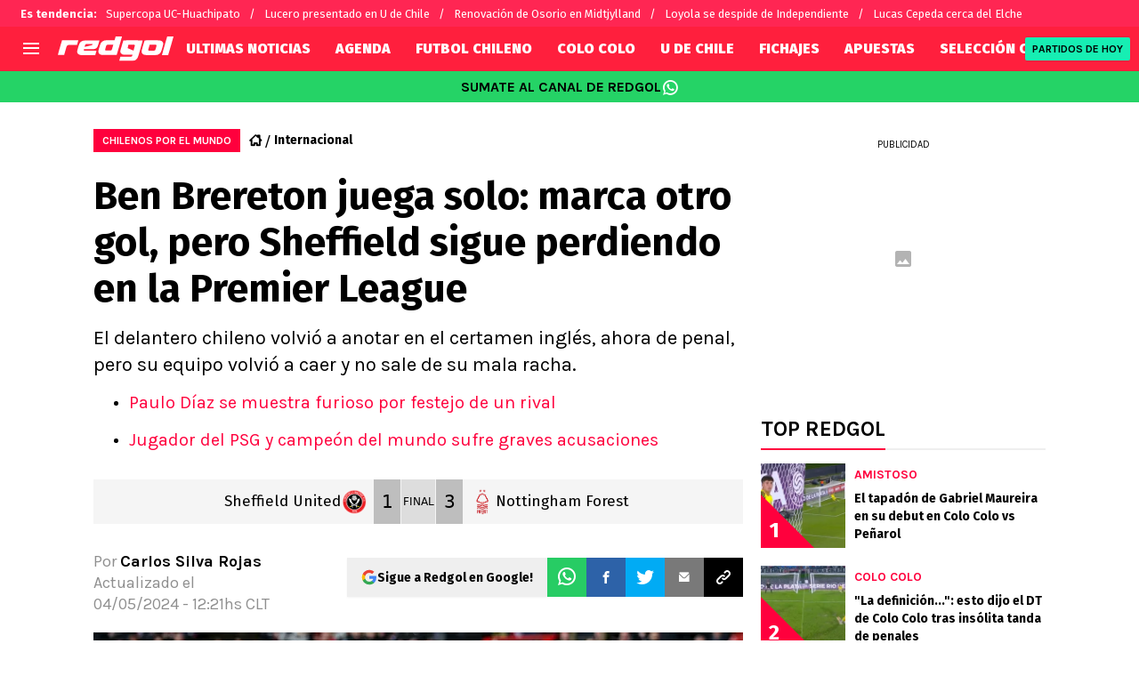

--- FILE ---
content_type: application/javascript; charset=utf-8
request_url: https://secure.widget.cloud.opta.net/subscriptions/v3_6540a023842af2c9d54a808a66d7e401.json
body_size: 11261
content:
v3_6540a023842af2c9d54a808a66d7e401 ({"data":"[base64]\/[base64]\/[base64]\/[base64]\/QAAAEAAAADbGl2ZV9zY29yZXMAcGxheWVyX3Byb2ZpbGUAc2NoZWR1bGUAK\/[base64]\/IAAAEAAAADbGl2ZV9zY29yZXMAcGxheWVyX3Byb2ZpbGUAc2NoZWR1bGUAK\/[base64]\/[base64]\/YAAAEAAAADbGl2ZV9zY29yZXMAcGxheWVyX3Byb2ZpbGUAc2NoZWR1bGUALCsAAAEAAAADbGl2ZV9zY29yZXMAcGxheWVyX3Byb2ZpbGUAc2NoZWR1bGUALCoAAAEAAAADbGl2ZV9zY29yZXMAcGxheWVyX3Byb2ZpbGUAc2NoZWR1bGUAL\/EAAAEAAAADbGl2ZV9zY29yZXMAcGxheWVyX3Byb2ZpbGUAc2NoZWR1bGUAL\/[base64]\/[base64]\/kAAAEAAAADbGl2ZV9zY29yZXMAcGxheWVyX3Byb2ZpbGUAc2NoZWR1bGUAK\/[base64]\/[base64]\/wAAAEAAAADbGl2ZV9zY29yZXMAcGxheWVyX3Byb2ZpbGUAc2NoZWR1bGUAL\/[base64]\/gAAAEAAAADbGl2ZV9zY29yZXMAcGxheWVyX3Byb2ZpbGUAc2NoZWR1bGUAL\/[base64]\/[base64]\/4AAAEAAAADbGl2ZV9zY29yZXMAcGxheWVyX3Byb2ZpbGUAc2NoZWR1bGUAL\/[base64]\/oAAAEAAAADbGl2ZV9zY29yZXMAcGxheWVyX3Byb2ZpbGUAc2NoZWR1bGUAL\/[base64]\/[base64]\/YAAAEAAAADbGl2ZV9zY29yZXMAcGxheWVyX3Byb2ZpbGUAc2NoZWR1bGUAK\/[base64]\/MAAAEAAAADbGl2ZV9zY29yZXMAcGxheWVyX3Byb2ZpbGUAc2NoZWR1bGUAL\/[base64]\/UAAAEAAAADbGl2ZV9zY29yZXMAcGxheWVyX3Byb2ZpbGUAc2NoZWR1bGUAL\/[base64]"})